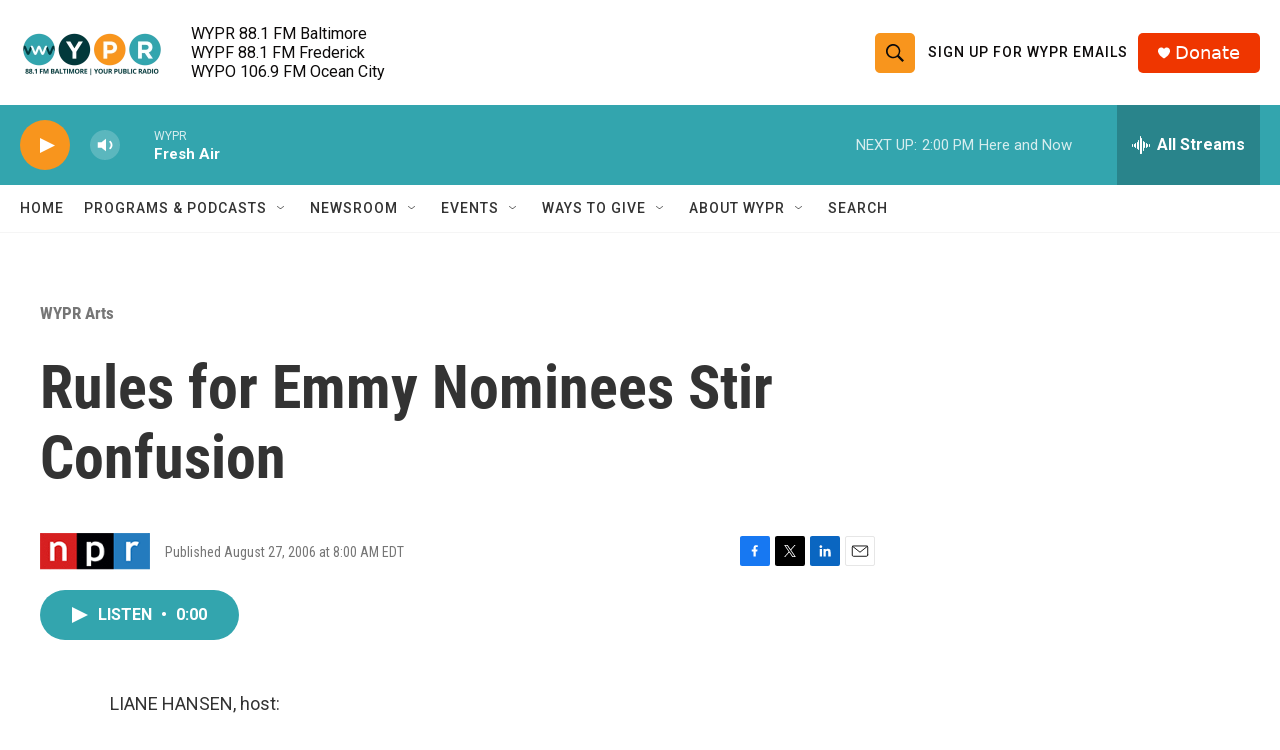

--- FILE ---
content_type: text/html; charset=utf-8
request_url: https://www.google.com/recaptcha/api2/aframe
body_size: 181
content:
<!DOCTYPE HTML><html><head><meta http-equiv="content-type" content="text/html; charset=UTF-8"></head><body><script nonce="xyuheRSgqJp2JirCCatujw">/** Anti-fraud and anti-abuse applications only. See google.com/recaptcha */ try{var clients={'sodar':'https://pagead2.googlesyndication.com/pagead/sodar?'};window.addEventListener("message",function(a){try{if(a.source===window.parent){var b=JSON.parse(a.data);var c=clients[b['id']];if(c){var d=document.createElement('img');d.src=c+b['params']+'&rc='+(localStorage.getItem("rc::a")?sessionStorage.getItem("rc::b"):"");window.document.body.appendChild(d);sessionStorage.setItem("rc::e",parseInt(sessionStorage.getItem("rc::e")||0)+1);localStorage.setItem("rc::h",'1769021801862');}}}catch(b){}});window.parent.postMessage("_grecaptcha_ready", "*");}catch(b){}</script></body></html>